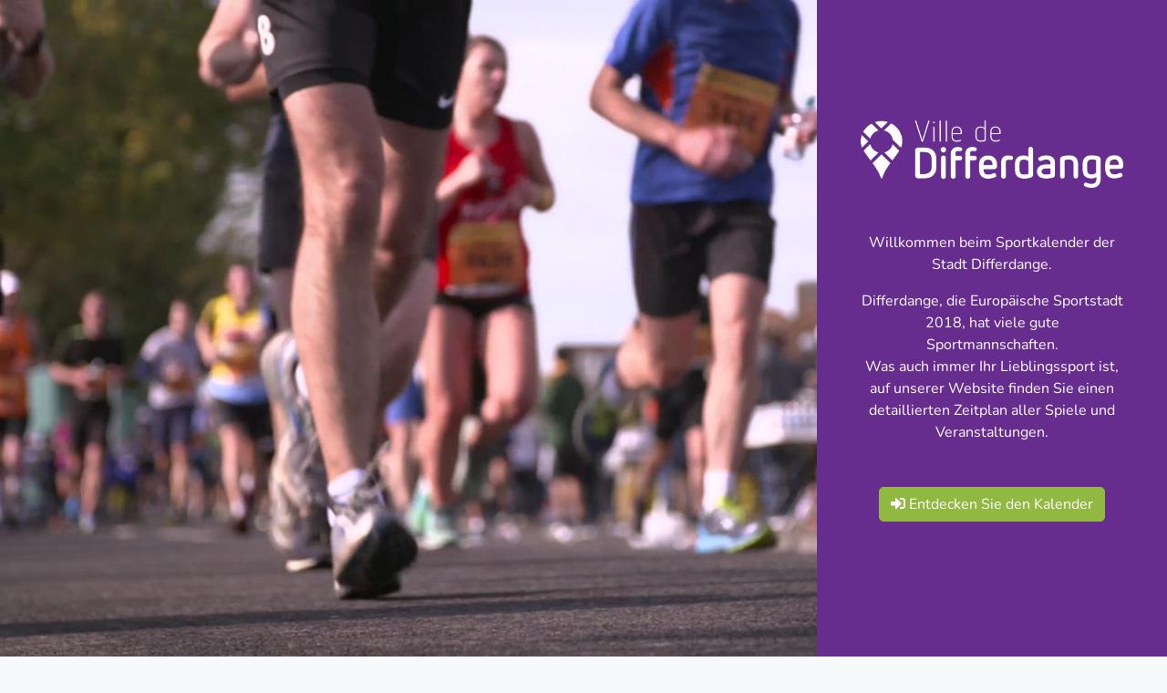

--- FILE ---
content_type: text/html; charset=utf-8
request_url: https://sports.differdange.lu/de/detail/401
body_size: 11873
content:



<!DOCTYPE html>
<html lang="de">

    <head>
        <title>Differdange | SportAgenda</title>
        <meta charset="utf-8">
        <meta name="robots" content="index,follow">
        <meta name="viewport" content="width=device-width, initial-scale=1.0, minimum-scale=1.0, maximum-scale=5.0" />
        <link rel="icon" href="/static/images/favicon.png" />
        <link rel="stylesheet" type="text/css" href="/static/ext/bootstrap/css/bootstrap.min.css" />
        <link rel="stylesheet" type="text/css" href="/static/ext/fontawesome/css/all.min.css" />
        <link rel="stylesheet" type="text/css" href="/static/css/ani.css?1768981635" />
        <link rel="stylesheet" type="text/css" href="/static/css/site.css?1768981635" />
        
<link rel="stylesheet" type="text/css" href="/de/detail/static/detail.css" />

        <script>
            let language = "de";
            let lang = {};
        </script>
        <script src="/static/ext/bootstrap/js/bootstrap.bundle.min.js"></script>
        <script src="/static/toast.js?1768981635"></script>
        <script src="/static/api.js?1768981635"></script>
        <script src="/static/site.js?1768981635"></script>
        
<script src="/de/detail/static/detail.js?1768981635"></script>
<script>
    lang.btn_share_fb = "Teilen";
</script>

    </head>

    <body class="bg-light">
        <div id="bg-img" aria-hidden="true" style="background-image: url(/static/images/bg-football.jpg);"></div>

        <div class="navbar fixed-top navbar-expand bg-white shadow">
            <img src="/static/images/logoVDD.png" class="img-fluid mx-auto mt-1 mb-1" alt="Logo Differdange" draggable="false">
        </div>

        


    

    

    

    

    















    


<div class="navbar-left fixed-bottom bg-white">
    <ul class="nav flex-column mt-3" role="navigation">
        <li class="nav-item">
            <a href="/de/news/"
                    class="nav-link "
                    aria-current="page">
                <i class="fa fa-newspaper"></i><br/>
                <span class="d-none d-lg-inline">News</span>
            </a>
        </li>
        <li class="nav-item">
            <a href="/de/overview/"
                    class="nav-link active"
                    aria-current="page">
                <i class="fa fa-calendar-alt"></i><br/>
                <span class="d-none d-lg-inline">Veranstaltungen</span>
            </a>
        </li>
        <li class="nav-item">
            <a href="/de/clubs/"
                    class="nav-link "
                    aria-current="page">
                <i class="fa fa-users"></i><br/>
                <span class="d-none d-lg-inline">Lokale Clubs</span>
            </a>
        </li>
        <li class="nav-item">
            <a href="/de/search/"
                    class="nav-link  nav-link-search"
                    >
                <i class="fa fa-search"></i><br/>
                <span class="d-none d-lg-inline">Suche</span>
            </a>
        </li>
        <li class="nav-item">
            <a href="/de/about/"
                    class="nav-link "
                    >
                <i class="fa fa-question-circle"></i><br/>
                <span class="d-none d-lg-inline">&Uuml;ber diese Seite</span>
            </a>
        </li>
        <li class="nav-item btn-group dropend">
            <button class="btn dropdown-toggle nav-link" data-bs-toggle="dropdown" style="width: 100%;">
                <i class="flag flag-de"></i>
            </button>
            <ul class="dropdown-menu" id="languageNavbar" data-current-language="de">
                <li>
                    <a class="dropdown-item " href="/fr/detail/401">
                        <i class="flag flag-fr"></i> Fran&ccedil;ais
                    </a>
                </li>
                <li>
                    <a class="dropdown-item active" href="/de/detail/401">
                        <i class="flag flag-de"></i> Deutsch
                    </a>
                </li>
                <li>
                    <a class="dropdown-item " href="/en/detail/401">
                        <i class="flag flag-en"></i> English
                    </a>
                </li>
            </ul>
        </li>
    </ul>
    <button class="btn-scrolltop" onclick="Site.scrollTop();"><i class="fa fa-arrow-up"></i></button>
</div>

        <div id="pagebody">
            <div class="row p-4 g-0 shadow collapse" id="search_container">


    

    

    

    

    


<form id="frm_search" class="row" action="/de/search/" method="get">
    <div class="col-lg-4 mb-3">
        <label for="ipt_club">Clubname </label>
        <input type="text" class="form-control" name="f_club" id="ipt_club" maxlength="50" value="">
    </div>
    <div class="col-lg-4 mb-3">
        <label for="ipt_date_start">Anfangsdatum</label>
        <input type="date" class="form-control" name="f_start" id="ipt_date_start" value="">
    </div>
    <div class="col-lg-4 mb-3">
        <label for="ipt_date_end">Enddatum</label>
        <input type="date" class="form-control" name="f_end" id="ipt_date_end" value="">
    </div>
    <div class="col-lg-5 mb-3">
        <label for="ipt_type">Veranstaltungstyp</label>
        <select class="form-select" name="f_type" id="ipt_type">
            <option></option>
            
                <option value="6" >Andere</option>
            
                <option value="7" >Coupe</option>
            
                <option value="3" >Gala</option>
            
                <option value="5" >Sportfest</option>
            
                <option value="4" >Turnier</option>
            
                <option value="2" >Wettkampf</option>
            
        </select>
    </div>
    <div class="col-lg-5 mb-3">
        <label for="ipt_cat">Sportkategorie</label>
        <select class="form-select" name="f_cat" id="ipt_cat">
            <option></option>
            
                <option value="20" >Aikido</option>
            
                <option value="7" >Badminton</option>
            
                <option value="1" >Basketball</option>
            
                <option value="12" >Boule-Petanque</option>
            
                <option value="25" >Bowling</option>
            
                <option value="13" >Boxen</option>
            
                <option value="14" >Canin</option>
            
                <option value="31" >Cricket</option>
            
                <option value="32" >Darts</option>
            
                <option value="10" >Fahrrad</option>
            
                <option value="34" >Fechten</option>
            
                <option value="22" >Fischen</option>
            
                <option value="2" >Football</option>
            
                <option value="33" >Footgolf</option>
            
                <option value="16" >Futsal</option>
            
                <option value="3" >Gymnastique | Gymnastique rythmique</option>
            
                <option value="4" >Handball</option>
            
                <option value="18" >Judo | Jiu-Jitsu</option>
            
                <option value="30" >Kampfkunst</option>
            
                <option value="19" >Karate</option>
            
                <option value="29" >Leichtathletik</option>
            
                <option value="17" >Majorettes</option>
            
                <option value="26" >Multisports</option>
            
                <option value="21" >Parkour</option>
            
                <option value="27" >Rallye</option>
            
                <option value="15" >Schach</option>
            
                <option value="24" >Schiessen</option>
            
                <option value="5" >Schwimmen</option>
            
                <option value="8" >Tanzen</option>
            
                <option value="23" >Tauchen</option>
            
                <option value="6" >Tennis</option>
            
                <option value="11" >Tischtennis</option>
            
                <option value="28" >Verschieden</option>
            
                <option value="9" >Volleyball</option>
            
        </select>
    </div>
    <div class="col-lg-2 mb-3 text-center d-lg-flex align-items-end">
        <button class="btn btn-primary"><i class="fa fa-search"></i></button>
    </div>
</form></div>
            
<div class="row g-0 mt-xl-5">
    <div class="offset-1 col-10">
        <h1 class="mt-4 mt-md-5 mb-4 ps-5">
            <span class="fa fa-th-large"> Wettkampf: Canin</span>
        </h1>
    </div>
</div>
<div class="row g-0">
    <div class="col-1"></div>
    <div class="col-10 col-lg-5">
        <div class="card shadow">
            <div class="card-header p-0 bg-green">
                <div class="bg-violet float-start colorblock"></div>
                <div class="float-start title d-flex align-items-center"><h3 class="m-0 ps-2 text-white">INFOS</h3></div>
            </div>
            
                <img src="/static/uploads/event/images/05d3e7b7aebfdd9f12072f3c658bf11aa3c9481bed4570e41861fd035244c60e.png" class="card-img-top d-lg-none" alt="Flyer" draggable="false" />
            
            <div class="card-body p-lg-5 card-body-detail">
                <img src="/static/images/sport_dog.png" class="img-fluid card-body-logo" alt="Sport" draggable="false" />
                <p class="bold">
                    <span class="fa fa-calendar-alt"></span> 14.05.2023<br/>
                    <span class="fa fa-clock"></span> 09:00<br/>
                    <span class="fa fa-map-marker-alt"></span> <a href="/de/location/25/0">Terrain de dressage</a><br/>
                </p>
                <hr/>
                <div class="share float-end"></div>
                <p class="fs-3">
                    Tournoi d&#39;Agility
                </p>
                
                    
                        <p>
                            Teilnehmende Clubs:<br/>
                            <span class="fs-5">Amateurs du Chien de Race</span>
                        </p>
                    
                
                
                    <p><br></p>
                
                <p>
                    <a class="btn btn-outline-secondary" href="/de/overview/"><i class="fa fa-angle-left"></i> zurück</a>
                </p>
            </div>
        </div>
    </div>
    <div class="col-lg-5 p-5 d-none d-lg-block">
        
            <img src="/static/uploads/event/images/05d3e7b7aebfdd9f12072f3c658bf11aa3c9481bed4570e41861fd035244c60e.png" class="img-fluid d-none d-lg-inline shadow" alt="Flyer" draggable="false" />
        
    </div>
    <div class="col-1"></div>
</div>

            <hr class="w-75 mt-5 mx-auto">
            <div class="row mb-4 g-0">
                <div class="col text-center">
                    <p>&copy; Ville de Differdange</p>
                </div>
            </div>
        </div>

        <div class="toast position-fixed top-0 start-50 translate-middle-x m-3">
            <div class="toast-header">
                <strong class="me-auto"></strong>
                <button type="button" class="btn-close" data-bs-dismiss="toast"></button>
            </div>
            <div class="toast-body"></div>
        </div>

        <noscript id="noscript">
            
        </noscript>

        <!-- Matomo Tag Manager -->
<script>
    var _mtm = window._mtm = window._mtm || [];
    _mtm.push({'mtm.startTime': (new Date().getTime()), 'event': 'mtm.Start'});
    var d=document, g=d.createElement('script'), s=d.getElementsByTagName('script')[0];
    g.async=true; g.src='https://webstats.differdange.lu/js/container_jgXtglE5.js'; s.parentNode.insertBefore(g,s);
</script>
<!-- End Matomo Tag Manager -->

    </body>
</html>

--- FILE ---
content_type: application/javascript; charset=utf-8
request_url: https://sports.differdange.lu/static/site.js?1768981635
body_size: 6586
content:
lang.ws = {
    "fr": {
        "text": `
            <p>Bienvenue sur l'agenda sportif de la Ville de Differdange.</p>
            <p>
                Differdange, l'European City of Sport 2018, compte beaucoup de bonnes &eacute;quipes sportives.<br/>Quel que soit votre sport pr&eacute;f&eacute;r&eacute;,
                vous trouverez sur notre site un calendrier d&eacute;taill&eacute; de tous les matchs et &eacute;v&eacute;nements.
            </p>
        `,
        "btn": "Explorer l'agenda"
    },
    "de": {
        "text": `
            <p>Willkommen beim Sportkalender der Stadt Differdange.</p>
            <p>
                Differdange, die Europäische Sportstadt 2018, hat viele gute Sportmannschaften.<br/>
                Was auch immer Ihr Lieblingssport ist, auf unserer Website finden Sie einen detaillierten Zeitplan aller Spiele und Veranstaltungen.
            </p>
        `,
        "btn": "Entdecken Sie den Kalender"
    },
    "en": {
        "text": `
            <p>Welcome to the sports diary of the City of Differdange.</p>
            <p>
                Differdange, the European City of Sport 2018, has a lot of good sports teams.<br/>
                Whatever your favorite sport, you will find a detailed schedule of all matches and events on our site.
            </p>
        `,
        "btn": "Explore the calendar"
    }
}

class Site {
    static scrollTop() {
        window.scrollTo({
            "top": 0
        });
    }

    static closeWelcome() {
        let ws = document.querySelector("#welcomescreen");
        ws.classList.remove("ani-wsEnter");
        ws.classList.remove("ani-delay-200");
        ws.classList.add("ani-wsLeave");
        ws.addEventListener("animationend", function() {
            ws.remove();
        });
    }

    constructor() {
    }

    _disableImageManip() {
        let images = document.querySelectorAll("img");
        for (let img of images) {
            img.addEventListener("dragstart", function(e) {
                e.preventDefault();
            });
            img.addEventListener("contextmenu", function(e) {
                e.preventDefault();
            });
        }
    }

    _enableScrollTopButton() {
        let btn = document.querySelector(".btn-scrolltop");
        let pos_y = window.outerHeight / 2;
        if (window.scrollY > pos_y) {
            btn.style.display = "inline-block";
        }
        window.addEventListener("scroll", function() {
            if (window.scrollY > pos_y) {
                btn.style.display = "inline-block";
            }
            else {
                btn.style.display = "none";
            }
        });
    }

    _enableSearchLink() {
        let url_path = window.location.pathname;
        if (url_path.match(/\/search\/?$/i)) {
            return;
        }
        let search_links = document.querySelectorAll('.nav-link-search');
        for (let lnk of search_links) {
            lnk.addEventListener("click", function(e) {
                e.preventDefault();
                let el = e.currentTarget;
                let search = document.querySelector("#search_container");
                if (!el.classList.contains("active")) {
                    el.classList.add("active");
                    search.classList.remove("collapse");
                }
                else {
                    el.classList.remove("active");
                    search.classList.add("collapse");
                }
            });
        }
    }

    _generateWelcomeScreen() {
        let ws = document.createElement("div");
        let ws_col = document.createElement("div");
        ws_col.style.height = "100vh";

        let html = `
            <div class="ws-video">
                <div class="overflow-hidden h-100">
                    <video id="vidplayer"
                            class="d-block h-100"
                            autoplay
                            muted
                            loop
                            disablepictureinpicture
                            playsinline
                            autopictureinpicture="false">
                        <source src="/static/videos/SportDifferdange.webm" type="video/webm">
                        <source src="/static/videos/SportDifferdange.mp4" type="video/mp4">
                    </video>
                </div>
            </div>
            <div class="ws-text p-5">
                <div class="d-flex align-items-md-center justify-content-center text-center h-100">
                    <div> 
                        <p class="mb-5"><img src="/static/images/logoVDD-w.png" class="img-fluid"></p>
                        <p>${lang.ws[language].text}</p>
                        <p class="mt-5"><button class="btn btn-primary" onclick="Site.closeWelcome();"><i class="fas fa-sign-in-alt"></i> ${lang.ws[language].btn}</button></p>
                    </div>
                </div>
            </div>
        `;

        ws_col.innerHTML = html;
        
        ws.setAttribute("id", "welcomescreen");
        ws.appendChild(ws_col);

        return ws;
    }

    _showWelcome() {
        let id_item = "secvis";
        let is_second_visit = sessionStorage.getItem(id_item);
        if (is_second_visit) {
            return;
        }

        let head = document.querySelector("head");
        
        let lnk_mp4 = document.createElement("link");
        lnk_mp4.setAttribute("rel", "prefetch");
        lnk_mp4.setAttribute("as", "video");
        lnk_mp4.setAttribute("href", `/static/videos/SportDifferdange.mp4`);
        
        let lnk_webm = document.createElement("link");
        lnk_webm.setAttribute("rel", "prefetch");
        lnk_webm.setAttribute("as", "video");
        lnk_webm.setAttribute("href", `/static/videos/SportDifferdange.webm`);
        
        head.appendChild(lnk_mp4);
        head.appendChild(lnk_webm);
        
        let ws = this._generateWelcomeScreen();
        ws.style.left = 0;
        // ws.classList.add("ani-wsEnter");
        // ws.classList.add("ani-delay-200");
        
        document.querySelector("body").appendChild(ws);

        sessionStorage.setItem(id_item, 1);
    }

    updateDOM() {
        this._showWelcome();
        this._disableImageManip();
        this._enableScrollTopButton();
        this._enableSearchLink();
    }
}

document.addEventListener("DOMContentLoaded", function() {
    new Site().updateDOM();
});
